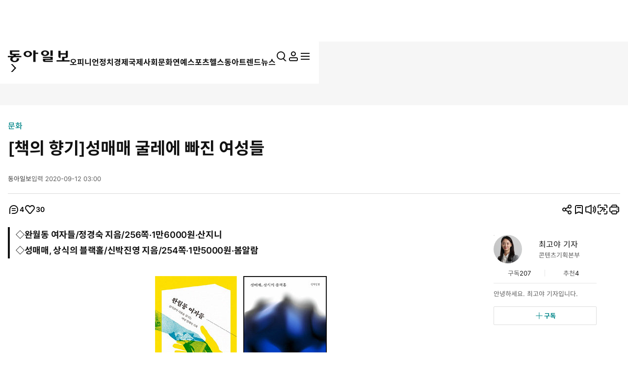

--- FILE ---
content_type: text/html; charset=UTF-8
request_url: https://spintop.donga.com/comment?jsoncallback=jQuery37004467433427741505_1768673388221&m=pickbest&l=10&p=1&p3=news.donga.com&p4=102898907&p6=https%3A%2F%2Fwww.donga.com%2Fnews%2FCulture%2Farticle%2Fall%2F20200911%2F102898907%2F1&p7=%5B%EC%B1%85%EC%9D%98%20%ED%96%A5%EA%B8%B0%5D%EC%84%B1%EB%A7%A4%EB%A7%A4%20%EA%B5%B4%EB%A0%88%EC%97%90%20%EB%B9%A0%EC%A7%84%20%EC%97%AC%EC%84%B1%EB%93%A4&p8=https%3A%2F%2Fdimg.donga.com%2Fwps%2FNEWS%2FIMAGE%2F2020%2F09%2F12%2F102899728.1.jpg&s=pick&_=1768673388222
body_size: 1711
content:
jQuery37004467433427741505_1768673388221( '<div class=\'best_comment_wrap\'><h3>추천 많은 댓글</h3><ul><li><article class=\'comment_item\'><header class=\'comment_head\'><button class=\'name\' data-user onclick=\"javascript: userReplyPopup(\'facebook.com\', \'752831461545348\', \'한크라테스\', \'\');\" ><strong>한크라테스</strong></button><p>2020-09-12 07:46:46</p></header><div class=\'comment_body\'><p>원초적으로 성매매가 왜 나쁜것인가?  어디에 근거를 둔것인가?  조선이 유교란 아집으로 망한 나라임. 합리적사고가 아닌 고정관념같은 생각. 일례로 남존여비 사상. 지금은 이런거 쓰면 안되지만 성매매도 자유의사에 의한 일종의 직업임. 성을 왜 금기시 하는가? 무슨이유일까</p></div><footer class=\'comment_foot\'><button class=\'btn_recommend\' onClick=\'javascript:return _spinTopRefer(\"news.donga.com\", \"102898907\", \"4076659\", \"agree\", \"추천\", \"기사콘텐츠 댓글\", \"기사뷰\");\' ><dl><dt><i class=\'ic\'><svg><use href=\'#ic-recommend\'></use></svg></i><span class=\'is_blind\'>추천</span></dt><dd  id=\'spinTopagree4076659\' class=\'spinTopagree4076659\'>57</dd></dl></button><button class=\'btn_recommend\' onClick=\'javascript:return _spinTopRefer(\"news.donga.com\", \"102898907\", \"4076659\", \"disagree\", \"비추천\", \"기사콘텐츠 댓글\", \"기사뷰\");\' );\' ><dl><dt><i class=\'ic\'><svg><use href=\'#ic-recommend\'></use></svg></i><span class=\'is_blind\'>비추천</span></dt><dd id=\'spinTopdisagree4076659\' class=\'spinTopdisagree4076659\'>15</dd></dl></button></footer></article><div class=\'etc\' id=\'spinTopList_4076659_best\' style=\'display:none;\'></div></li><li><article class=\'comment_item\'><header class=\'comment_head\'><button class=\'name\' data-user onclick=\"javascript: userReplyPopup(\'donga.com\', \'mikeryu\', \'mikeryu\', \'\');\" ><strong>mikeryu</strong></button><p>2020-09-12 16:06:42</p></header><div class=\'comment_body\'><p>저자룰 보면서 함심한 것은 인터뷰어와 인터뷰이의 관계를 잘 아는 사람이 아닌 채로 인터뷰를 잔행했을 거란 것이다.   사람과 대면하면서 인터뷰를 해 봐라.  솔직하게 말할 것 같은가?  정말 진솔한 이야기를 듣고 싶다면 동료처럼 다가가서 같이 몸 팔면서 물어 봐야된다.</p></div><footer class=\'comment_foot\'><button class=\'btn_recommend\' onClick=\'javascript:return _spinTopRefer(\"news.donga.com\", \"102898907\", \"4077173\", \"agree\", \"추천\", \"기사콘텐츠 댓글\", \"기사뷰\");\' ><dl><dt><i class=\'ic\'><svg><use href=\'#ic-recommend\'></use></svg></i><span class=\'is_blind\'>추천</span></dt><dd  id=\'spinTopagree4077173\' class=\'spinTopagree4077173\'>19</dd></dl></button><button class=\'btn_recommend\' onClick=\'javascript:return _spinTopRefer(\"news.donga.com\", \"102898907\", \"4077173\", \"disagree\", \"비추천\", \"기사콘텐츠 댓글\", \"기사뷰\");\' );\' ><dl><dt><i class=\'ic\'><svg><use href=\'#ic-recommend\'></use></svg></i><span class=\'is_blind\'>비추천</span></dt><dd id=\'spinTopdisagree4077173\' class=\'spinTopdisagree4077173\'>2</dd></dl></button></footer></article><div class=\'etc\' id=\'spinTopList_4077173_best\' style=\'display:none;\'></div></li><li><article class=\'comment_item\'><header class=\'comment_head\'><button class=\'name\' data-user onclick=\"javascript: userReplyPopup(\'donga.com\', \'kcg9159\', \'poimster439\', \'\');\" ><strong>poimster439</strong></button><p>2020-09-12 18:53:16</p></header><div class=\'comment_body\'><p>성매매 현상의 실체와 현실을 왜 지금까지 정부와 당국자들은  지엽적으로만 접근 하려 했고 근원적으로 접근 해결 하려 하지 않았는지 묻고싶다. 성매매 사회의 본질적이 구조와 억압작인  실상을 왜 정부는 진정성을 가지고 밝히려 하지 않았는가?</p></div><footer class=\'comment_foot\'><button class=\'btn_recommend\' onClick=\'javascript:return _spinTopRefer(\"news.donga.com\", \"102898907\", \"4077313\", \"agree\", \"추천\", \"기사콘텐츠 댓글\", \"기사뷰\");\' ><dl><dt><i class=\'ic\'><svg><use href=\'#ic-recommend\'></use></svg></i><span class=\'is_blind\'>추천</span></dt><dd  id=\'spinTopagree4077313\' class=\'spinTopagree4077313\'>12</dd></dl></button><button class=\'btn_recommend\' onClick=\'javascript:return _spinTopRefer(\"news.donga.com\", \"102898907\", \"4077313\", \"disagree\", \"비추천\", \"기사콘텐츠 댓글\", \"기사뷰\");\' );\' ><dl><dt><i class=\'ic\'><svg><use href=\'#ic-recommend\'></use></svg></i><span class=\'is_blind\'>비추천</span></dt><dd id=\'spinTopdisagree4077313\' class=\'spinTopdisagree4077313\'>0</dd></dl></button></footer></article><div class=\'etc\' id=\'spinTopList_4077313_best\' style=\'display:none;\'></div></li></ul><button class=\'btn btn_l w_full type_line primary\' data-target=\'modalComment\' data-event_name=\"click_content_event\" data-ep_button_name=\"전체 댓글보기\" data-ep_button_area=\"기사콘텐츠 댓글\" data-ep_button_category=\"기사뷰\">전체 댓글 보기 <span class=\'replyCnt\'></span></button></div>' ); 

--- FILE ---
content_type: text/html; charset=UTF-8
request_url: https://spintop.donga.com/comment?jsoncallback=jQuery37004467433427741505_1768673388223&m=count&p3=news.donga.com&p4=102898907&_=1768673388224
body_size: 223
content:
jQuery37004467433427741505_1768673388223( '4' ); 

--- FILE ---
content_type: text/html; charset=UTF-8
request_url: https://spintop.donga.com/comment?jsoncallback=jQuery37004467433427741505_1768673388225&m=newsinfo&p3=news.donga.com&p4=102898907&_=1768673388226
body_size: 509
content:
jQuery37004467433427741505_1768673388225( '{\"HEAD\":{\"STATUS\":\"ok\",\"SITE\":\"news.donga.com\",\"NEWSID\":\"102898907\"},\"DATA\":{\"site\":\"news.donga.com\",\"newsid\":\"102898907\",\"title\":\"[\\ucc45\\uc758 \\ud5a5\\uae30]\\uc131\\ub9e4\\ub9e4 \\uad74\\ub808\\uc5d0 \\ube60\\uc9c4 \\uc5ec\\uc131\\ub4e4\",\"url\":\"https:\\/\\/www.donga.com\\/news\\/Culture\\/article\\/all\\/20200911\\/102898907\\/1?ref=main\",\"image\":\"https:\\/\\/dimg.donga.com\\/wps\\/NEWS\\/IMAGE\\/2020\\/09\\/12\\/102899728.1.jpg\",\"ref0\":30,\"ref1\":0,\"ref2\":0,\"ref3\":5,\"ref4\":0,\"ref5\":0,\"ref6\":0,\"ref7\":0}}' ); 

--- FILE ---
content_type: text/html; charset=UTF-8
request_url: https://spintop.donga.com/comment?jsoncallback=jQuery37004467433427741505_1768673388227&m=formpicklist&l=10&p=1&p3=news.donga.com&p4=102898907&p6=https%3A%2F%2Fwww.donga.com%2Fnews%2FCulture%2Farticle%2Fall%2F20200911%2F102898907%2F1&p7=%5B%EC%B1%85%EC%9D%98%20%ED%96%A5%EA%B8%B0%5D%EC%84%B1%EB%A7%A4%EB%A7%A4%20%EA%B5%B4%EB%A0%88%EC%97%90%20%EB%B9%A0%EC%A7%84%20%EC%97%AC%EC%84%B1%EB%93%A4&p8=https%3A%2F%2Fdimg.donga.com%2Fwps%2FNEWS%2FIMAGE%2F2020%2F09%2F12%2F102899728.1.jpg&s=date&_=1768673388228
body_size: 3247
content:
jQuery37004467433427741505_1768673388227( '<form method=\'post\' id=\'spinTopLayerWriteForm\' action=\'https://spintop.donga.com/comment\'  onSubmit=\'return _spinTopSubmit();\'><input type=\'hidden\' id=\'spinTopM\' name=\'m\' value=\'insert\'><input type=\'hidden\' name=\'p3\' id=\'spinTopP3\' value=\'news.donga.com\'><input type=\'hidden\' name=\'p4\' id=\'spinTopP4\' value=\'102898907\'><input type=\'hidden\' name=\'p6\' id=\'spinTopP6\' value=\'https://www.donga.com/news/Culture/article/all/20200911/102898907/1\'><input type=\'hidden\' name=\'p7\' id=\'spinTopP7\' value=\'[책의 향기]성매매 굴레에 빠진 여성들\'><input type=\'hidden\' name=\'p8\' id=\'spinTopP8\' value=\'https://dimg.donga.com/wps/NEWS/IMAGE/2020/09/12/102899728.1.jpg\'><div id=\'comment_input\' class=\'box input_box\'><textarea name=\'p9\' id=\'spinTopP9\' onClick=\'javascript:_spinTopP9Focus();\' placeholder=\'댓글은 300자까지 입력하실 수 있으며&#10연속 등록은 2회까지 가능합니다.\'></textarea><p class=\'input_count contextsize\'><span id=\'contextsize\'>0</span>/300</p><button class=\'btn btn_s type_basic\' data-event_name=\"click_content_event\" data-ep_button_name=\"댓글 등록\" data-ep_button_area=\"댓글리스트\" data-ep_button_category=\"기사뷰\">등록</button></div><div class=\'modal_msg_box\'><p class=\'txt\'>내 맘에 쏙 드는 공감 댓글을 쓴 회원이 있다면? <br>닉네임 클릭하고 \'회원 추천’으로 응원해 주세요.</p></div>  <div id=\'modal_notice_pop\'><div class=\'pop_wrap\'><p class=\'tit\'>스팸성 댓글 게시 방지<p><p class=\'desc\'>텍스트 붙여넣기 기능은 사용하실 수 없습니다.</p><div class=\'btn_area\'><button class=\'confirm_btn btn_l btn type_basic\' type=\'button\'>확인</button></div><button class=\'close_btn\' type=\'button\'><span class=\'is_blind\'>닫기</span><i class=\'ic\'><svg><use href=\'#ic-close\'></use></svg></i></button></div></div><input type=\'hidden\' name=\'sigCurrent\' id=\'sigCurrent\' value=\'20260118030955\'><input type=\'hidden\' name=\'sigPos\' id=\'sigPos\' value=\'23\'><input type=\'hidden\' name=\'sigSize\' id=\'sigSize\' value=\'30\'><input type=\'hidden\' name=\'sigToken\' id=\'sigToken\' value=\'c3f13c4c9f4bcda5ccc8b24f8e0495\'></form><script>$(\'#spinTopP9\').on(\'paste\', function() { $(\'#modal_notice_pop\').addClass(\'active\'); return false; });  $(\'#modal_notice_pop .close_btn\').on(\'click\', function () { $(\'#modal_notice_pop\').removeClass(\'active\');return false; }); $(\'#modal_notice_pop .confirm_btn\').on(\'click\', function () { $(\'#modal_notice_pop\').removeClass(\'active\');return false; });</script><nav class=\'list_order_tab\'><ul class=\'tab_list_wrap\' role=\'tablist\'><li class=\'tab_list_node is_active\' role=\'presentation\' data-sort=\'date\'><button role=\'tab\' aria-selected=\'true\' onClick=\'javascript:return _spinTopSetListSort(0);\' data-event_name=\"click_content_event\" data-ep_button_name=\"최신순\" data-ep_button_area=\"댓글리스트\" data-ep_button_category=\"기사뷰\">최신순</button></li><li class=\'tab_list_node\' role=\'presentation\' data-sort=\'agree\'><button role=\'tab\' onClick=\'javascript:return _spinTopSetListSort(1);\' data-event_name=\"click_content_event\" data-ep_button_name=\"추천순\" data-ep_button_area=\"댓글리스트\" data-ep_button_category=\"기사뷰\">추천순</button></li><li class=\'tab_list_node\' role=\'presentation\' data-sort=\'disagree\'><button role=\'tab\' onClick=\'javascript:return _spinTopSetListSort(2);\' data-event_name=\"click_content_event\" data-ep_button_name=\"비추천순\" data-ep_button_area=\"댓글리스트\" data-ep_button_category=\"기사뷰\">비추천순</button></li></ul></nav><ul class=\'comment_list\' id=\'spinTopLayerCommentList\'    data-total=\'4\'    data-p=\'1\'    data-l=\'10 \'   data-sort=\'date\' ><li><article class=\'comment_item\' data-seq=\'1\' id=\'comment_4077411\'><header class=\'comment_head\'><button class=\'name\' data-user onclick=\"javascript: userReplyPopup(\'naver.com\', \'15906039\', \'레드헌터\', \'\');\" data-event_name=\"click_content_event\" data-ep_button_name=\"댓글작성자\" data-ep_button_area=\"댓글리스트\" data-ep_button_category=\"기사뷰\"><strong class=\'nicknameArea\'>레드헌터</strong></button><p class=\'createdate\'>2020-09-12 20:47:41</p></header><div class=\'comment_body\'><p class=\'comment\'>한국은 OECD 국가 오프라인 성매매국가로 손가락안에 드는 나라이다..과거 역전 집창촌 퇴폐 마사지안마가 오피스텔과 일본해외원정 3만명 성매매종사자 남자는 필리핀 코피노 2만명 베트남참전 따이한 5천명등한국은 깨끗하고 청렴하고 피해 안주는나라로 착각하고 있음.</p></div><footer class=\'comment_foot\'><button class=\'btn_comment\' data-target=\'modalComment\' onClick=\'javascript:return _spinTopWriteReplyOn(\"news.donga.com\", \"102898907\", \"4077411\", 0);\'><dl><dt>답글</dt><dd id=\'spinTopReplyCnt_4077411\' class=\'spinTopReplyCnt_4077411\'>0<span class=\'is_blind\'>개</span></dd></dl></button><button class=\'btn_recommend\' onClick=\'javascript:return _spinTopRefer(\"news.donga.com\", \"102898907\", \"4077411\", \"agree\", \"추천\", \"댓글리스트\", \"기사뷰\");\' ><dl><dt><i class=\'ic\'><svg><use href=\'#ic-recommend\'></use></svg></i><span class=\'is_blind\'>추천</span></dt><dd  id=\'spinTopagree4077411\' class=\'spinTopagree4077411\'>11</dd></dl></button><button class=\'btn_recommend\' onClick=\'javascript:return _spinTopRefer(\"news.donga.com\", \"102898907\", \"4077411\", \"disagree\", \"비추천\", \"댓글리스트\", \"기사뷰\");\' );\' ><dl><dt><i class=\'ic\'><svg><use href=\'#ic-recommend\'></use></svg></i><span class=\'is_blind\'>비추천</span></dt><dd id=\'spinTopdisagree4077411\' class=\'spinTopdisagree4077411\'>1</dd></dl></button></footer></article><div class=\'etc\' id=\'spinTopList_4077411\' style=\'display:none;\'></li></div></div><li><article class=\'comment_item\' data-seq=\'2\' id=\'comment_4077313\'><header class=\'comment_head\'><button class=\'name\' data-user onclick=\"javascript: userReplyPopup(\'donga.com\', \'kcg9159\', \'poimster439\', \'\');\" data-event_name=\"click_content_event\" data-ep_button_name=\"댓글작성자\" data-ep_button_area=\"댓글리스트\" data-ep_button_category=\"기사뷰\"><strong class=\'nicknameArea\'>poimster439</strong></button><p class=\'createdate\'>2020-09-12 18:53:16</p></header><div class=\'comment_body\'><p class=\'comment\'>성매매 현상의 실체와 현실을 왜 지금까지 정부와 당국자들은 <br>지엽적으로만 접근 하려 했고 근원적으로 접근 해결 하려 하지<br>않았는지 묻고싶다. 성매매 사회의 본질적이 구조와 억압작인 <br>실상을 왜 정부는 진정성을 가지고 밝히려 하지 않았는가?</p></div><footer class=\'comment_foot\'><button class=\'btn_comment\' data-target=\'modalComment\' onClick=\'javascript:return _spinTopWriteReplyOn(\"news.donga.com\", \"102898907\", \"4077313\", 0);\'><dl><dt>답글</dt><dd id=\'spinTopReplyCnt_4077313\' class=\'spinTopReplyCnt_4077313\'>0<span class=\'is_blind\'>개</span></dd></dl></button><button class=\'btn_recommend\' onClick=\'javascript:return _spinTopRefer(\"news.donga.com\", \"102898907\", \"4077313\", \"agree\", \"추천\", \"댓글리스트\", \"기사뷰\");\' ><dl><dt><i class=\'ic\'><svg><use href=\'#ic-recommend\'></use></svg></i><span class=\'is_blind\'>추천</span></dt><dd  id=\'spinTopagree4077313\' class=\'spinTopagree4077313\'>12</dd></dl></button><button class=\'btn_recommend\' onClick=\'javascript:return _spinTopRefer(\"news.donga.com\", \"102898907\", \"4077313\", \"disagree\", \"비추천\", \"댓글리스트\", \"기사뷰\");\' );\' ><dl><dt><i class=\'ic\'><svg><use href=\'#ic-recommend\'></use></svg></i><span class=\'is_blind\'>비추천</span></dt><dd id=\'spinTopdisagree4077313\' class=\'spinTopdisagree4077313\'>0</dd></dl></button></footer></article><div class=\'etc\' id=\'spinTopList_4077313\' style=\'display:none;\'></li></div></div><li><article class=\'comment_item\' data-seq=\'3\' id=\'comment_4077173\'><header class=\'comment_head\'><button class=\'name\' data-user onclick=\"javascript: userReplyPopup(\'donga.com\', \'mikeryu\', \'mikeryu\', \'\');\" data-event_name=\"click_content_event\" data-ep_button_name=\"댓글작성자\" data-ep_button_area=\"댓글리스트\" data-ep_button_category=\"기사뷰\"><strong class=\'nicknameArea\'>mikeryu</strong></button><p class=\'createdate\'>2020-09-12 16:06:42</p></header><div class=\'comment_body\'><p class=\'comment\'>저자룰 보면서 함심한 것은 인터뷰어와 인터뷰이의 관계를 잘 아는 사람이 아닌 채로 인터뷰를 잔행했을 거란 것이다.   사람과 대면하면서 인터뷰를 해 봐라.  솔직하게 말할 것 같은가?  정말 진솔한 이야기를 듣고 싶다면 동료처럼 다가가서 같이 몸 팔면서 물어 봐야된다.</p></div><footer class=\'comment_foot\'><button class=\'btn_comment\' data-target=\'modalComment\' onClick=\'javascript:return _spinTopWriteReplyOn(\"news.donga.com\", \"102898907\", \"4077173\", 0);\'><dl><dt>답글</dt><dd id=\'spinTopReplyCnt_4077173\' class=\'spinTopReplyCnt_4077173\'>0<span class=\'is_blind\'>개</span></dd></dl></button><button class=\'btn_recommend\' onClick=\'javascript:return _spinTopRefer(\"news.donga.com\", \"102898907\", \"4077173\", \"agree\", \"추천\", \"댓글리스트\", \"기사뷰\");\' ><dl><dt><i class=\'ic\'><svg><use href=\'#ic-recommend\'></use></svg></i><span class=\'is_blind\'>추천</span></dt><dd  id=\'spinTopagree4077173\' class=\'spinTopagree4077173\'>19</dd></dl></button><button class=\'btn_recommend\' onClick=\'javascript:return _spinTopRefer(\"news.donga.com\", \"102898907\", \"4077173\", \"disagree\", \"비추천\", \"댓글리스트\", \"기사뷰\");\' );\' ><dl><dt><i class=\'ic\'><svg><use href=\'#ic-recommend\'></use></svg></i><span class=\'is_blind\'>비추천</span></dt><dd id=\'spinTopdisagree4077173\' class=\'spinTopdisagree4077173\'>2</dd></dl></button></footer></article><div class=\'etc\' id=\'spinTopList_4077173\' style=\'display:none;\'></li></div></div><li><article class=\'comment_item\' data-seq=\'4\' id=\'comment_4076659\'><header class=\'comment_head\'><button class=\'name\' data-user onclick=\"javascript: userReplyPopup(\'facebook.com\', \'752831461545348\', \'한크라테스\', \'\');\" data-event_name=\"click_content_event\" data-ep_button_name=\"댓글작성자\" data-ep_button_area=\"댓글리스트\" data-ep_button_category=\"기사뷰\"><strong class=\'nicknameArea\'>한크라테스</strong></button><p class=\'createdate\'>2020-09-12 07:46:46</p></header><div class=\'comment_body\'><p class=\'comment\'>원초적으로 성매매가 왜 나쁜것인가?  어디에 근거를 둔것인가?  조선이 유교란 아집으로 망한 나라임. 합리적사고가 아닌 고정관념같은 생각. 일례로 남존여비 사상. 지금은 이런거 쓰면 안되지만 성매매도 자유의사에 의한 일종의 직업임. 성을 왜 금기시 하는가? 무슨이유일까</p></div><footer class=\'comment_foot\'><button class=\'btn_comment\' data-target=\'modalComment\' onClick=\'javascript:return _spinTopWriteReplyOn(\"news.donga.com\", \"102898907\", \"4076659\", 0);\'><dl><dt>답글</dt><dd id=\'spinTopReplyCnt_4076659\' class=\'spinTopReplyCnt_4076659\'>2<span class=\'is_blind\'>개</span></dd></dl></button><button class=\'btn_recommend\' onClick=\'javascript:return _spinTopRefer(\"news.donga.com\", \"102898907\", \"4076659\", \"agree\", \"추천\", \"댓글리스트\", \"기사뷰\");\' ><dl><dt><i class=\'ic\'><svg><use href=\'#ic-recommend\'></use></svg></i><span class=\'is_blind\'>추천</span></dt><dd  id=\'spinTopagree4076659\' class=\'spinTopagree4076659\'>57</dd></dl></button><button class=\'btn_recommend\' onClick=\'javascript:return _spinTopRefer(\"news.donga.com\", \"102898907\", \"4076659\", \"disagree\", \"비추천\", \"댓글리스트\", \"기사뷰\");\' );\' ><dl><dt><i class=\'ic\'><svg><use href=\'#ic-recommend\'></use></svg></i><span class=\'is_blind\'>비추천</span></dt><dd id=\'spinTopdisagree4076659\' class=\'spinTopdisagree4076659\'>15</dd></dl></button></footer></article><div class=\'etc\' id=\'spinTopList_4076659\' style=\'display:none;\'></li></div></div></ul>' ); 

--- FILE ---
content_type: text/html; charset=UTF-8
request_url: https://www.donga.com/news/getActionInfo
body_size: 81
content:
{"emotion":{"20200911\/102898907":"30"}}

--- FILE ---
content_type: text/html; charset=UTF-8
request_url: https://www.donga.com/news/getFavoriteInfo
body_size: 189
content:
{"HEAD":{"STATUS":"ok"},"DATA":{"gudok":{"best@donga.com":"207","70040100000001":"1,001","70030000000935":"777","70010000001020":"686","70020000000285":"507","70000000000606":"133","70080000000379":"419","70010000001072":"30","70020000000290":"58","70070000000125":0}}}

--- FILE ---
content_type: text/html; charset=UTF-8
request_url: https://www.donga.com/news/getFavoriteInfo
body_size: 102
content:
{"HEAD":{"STATUS":"ok"},"DATA":{"reporter":{"best@donga.com":"4"}}}

--- FILE ---
content_type: text/html; charset=utf-8
request_url: https://www.google.com/recaptcha/api2/aframe
body_size: 268
content:
<!DOCTYPE HTML><html><head><meta http-equiv="content-type" content="text/html; charset=UTF-8"></head><body><script nonce="9sa8Pp_VWDGC74kT1Tz4nw">/** Anti-fraud and anti-abuse applications only. See google.com/recaptcha */ try{var clients={'sodar':'https://pagead2.googlesyndication.com/pagead/sodar?'};window.addEventListener("message",function(a){try{if(a.source===window.parent){var b=JSON.parse(a.data);var c=clients[b['id']];if(c){var d=document.createElement('img');d.src=c+b['params']+'&rc='+(localStorage.getItem("rc::a")?sessionStorage.getItem("rc::b"):"");window.document.body.appendChild(d);sessionStorage.setItem("rc::e",parseInt(sessionStorage.getItem("rc::e")||0)+1);localStorage.setItem("rc::h",'1768673396464');}}}catch(b){}});window.parent.postMessage("_grecaptcha_ready", "*");}catch(b){}</script></body></html>

--- FILE ---
content_type: application/javascript
request_url: https://image.donga.com/donga/js.v.5.0/spintop-comment.js?t=20250221
body_size: 11766
content:
var spinTopUrl = "https://spintop.donga.com/comment?jsoncallback=?" ;
var spinTopMyUrl = "https://spintop.donga.com/comment/my?jsoncallback=?" ;
var spinTopFavoriteUrl = "https://spintop.donga.com/favorite?jsoncallback=?" ;
var spinTopSnsConnectUrl = "https://secure.donga.com/membership/join_sns.php" ;
var spinTopMode = "formpicklist" ;
var spinTopListSort = "date" ;
var spinTopUserListSort = "date" ;
var spinTopFirstFocus = false ;
var spinTopLogined = false ;
var spinTopLoginSite = -1 ;

var spinTopMaxLength = 300;

if( !$( "head meta[name='referrer']" ).length )
{
    $("head").append("<meta name='referrer' content='no-referrer-when-downgrade'>");
}


function _jsPageLinkAct ( page, etc )
{
    _spinTop (spinTopParams, page, 1 ) ;
    return false ;
}
function _spinTopError ( msg )
{
    if ( msg == "Blockedstate" )
    {
        alert ( '실명인증 후 댓글을 작성하실 수 있습니다.') ;
        location.href = spinTopSnsConnectUrl + "?mode=join_sns_auth" ;
    }
    if ( msg == "NeedLogin" )
    {
        alert ( '로그인이 필요합니다.') ;
    }
    if ( msg == "Participated" )
    {
        alert ( '이미 참여 하셨습니다.') ;
    }
    if ( msg == "Blockedcontent" )
    {
        alert ( '비속어나 금지어가 사용되었습니다. ') ;
    }
    if ( msg == "Successiveerror" )
    {
        alert ( '연속해서 2회까지만 댓글 작성이 가능합니다.') ;
    }
    if ( msg == "NeedComment" )
    {
        alert ( '댓글을 입력해 주세요.') ;
    }
    else
    {
        console.log (msg) ;
    }

}

function _spinTopWriteReplyClose( cidx )
{
    $('#spinTopList_'+ cidx+'_user').css('display','none') ;
    $('#spinTopList_'+ cidx).css('display','none') ;
}

function _spinTopWriteReplyOn(site, newsid, cidx, refresh )
{
    var res = cidx.split("_");
    var cid = res[0] ;

    if ( refresh == 0 )
    {
         if ( $('#spinTopList_'+ cid + '_best').css('display') == 'block' )
         {
             $('#spinTopList_'+ cid +'_best').toggle() ;
             $('#spinTopList_'+ cid).css('display','none') ;
         }
         else
         {
             $('#spinTopList_'+ cidx).toggle() ;
         }
    }

        $.getJSON( spinTopUrl, {
            m: "replylist" ,
            p3: site ,
            p4: newsid ,
            p6: spinTopParams['newsurl'] ,
            p7: spinTopParams['newstitle'] ,
            p8: spinTopParams['newsimage'] ,
            cid: cid
        })
        .done ( function( result ) {

             //commentLayer
            if ( $('#modalComment').hasClass ( 'is_active' ) )
            {
$('#spinTopList_'+ cidx+ '_user').empty() ;
                $('#spinTopList_'+ cidx).html( result ) ;
            }

             //if( $('#modalComment').hasClass('is_active') == true ) $('#spinTopList_'+ cidx).html( result ) ;

             //userLayer
             if( $('#modalUserInfo').hasClass('is_active') )  
             {
$('#spinTopList_'+ cidx).empty() ;
                     $('#spinTopList_'+ cidx+ '_user').html( result ) ;
                     if ( $('#spinTopList_'+ cidx+ '_user').css('display') == 'none' )
                     {
                         $('#spinTopList_'+ cidx+'_user').toggle() ;
                     }
              } 

            _spinTopReferOn(spinTopParams) ;
        })
        .fail ( function( result ) {
            _spinTopError ( result ) ;
        });
    

    return false;
}

function _spinTopRefer(site, newsid, cid, refer, button_name='', button_area='', button_category='')
{
    $.getJSON( spinTopUrl, {
        m: "incr" ,
        p3: site ,
        p4: newsid ,
        cid: cid ,
        pid: refer,
        sigCurrent: $('#sigCurrent').val() ,
        sigPos: $('#sigPos').val() ,
        sigSize: $('#sigSize').val() ,
        sigToken: $('#sigToken').val()
    })
    .done ( function( result ) {
        var data = $.parseJSON(result);
        if (data.DATA)
        {
            $('.spinTopagree'+cid).html( data.DATA.AGREE ) ;
            $('.spinTopdisagree'+cid).html( data.DATA.DISAGREE ) ;
            
            if( data.DATA.ACTION != 'cancel' && button_name!= '' ) 
            {
                let eventObj = {};
                eventObj = {
                    event_name : 'click_content_event',
                    ep_button_name : button_name ,
                    ep_button_area : button_area,
                    ep_button_category : button_category
                }
                gabuilder.GAEventOBJ(eventObj) ;
             }

            _spinTopReferOn(spinTopParams) ;
        }
        else {  _spinTopError(result) ; }
    })
    .fail ( function( result ) {
        _spinTopError ( result ) ;
    });

    return false;
}

function _spinTopDelete(site, newsid, cid, pnewsid, pcid)
{
    var con_res = confirm('삭제하시겠습니까?');
    if ( con_res )
    {
        $.getJSON( spinTopUrl, {
            m: "delete" ,
            p3: site ,
            p4: newsid ,
            cid: cid,
            pcid: pcid,
            pnewsid: pnewsid,
            sigCurrent: $('#sigCurrent').val() ,
            sigPos: $('#sigPos').val() ,
            sigSize: $('#sigSize').val() ,
            sigToken: $('#sigToken').val()
        })
        .done ( function( result ) {
            if ( result == 'ok' )
            {
                if ( cid == pcid )
                {
                    _spinTop (spinTopParams) ;
                    _spinTopCount(spinTopParams);
                    if( newsid.substr(0, 12) == 'LOUNGE-ISSUE' ) _spinTopLounge(spinTopParams, 1, 'delete' );
                    else if( $("#spinTopBestLayer>div>ul>li").length <= 3 ) { _spinTopPickBest(spinTopParams, 1) ; }
                }
                else
                {
                    _spinTopWriteReplyOn( site, pnewsid, pcid, 1 ) ;
                    $('.spinTopReplyCnt_' + pcid).html( parseInt ( $('.spinTopReplyCnt_' + pcid).html() ) - 1) ;

                    if (  $('.spinTopList_'+ pcid + '_best').length > 0 )
                    {
                        _spinTopWriteReplyOn( site, pnewsid, pcid + '_best', 1 ) ;
                        $('.spinTopReplyCnt_' + pcid + '_best').html( parseInt ( $('.spinTopReplyCnt_' + pcid + '_best').html() ) - 1) ;
                    }
                }
            }
            else _spinTopError(result) ;
        })
        .fail ( function( result ) {
            _spinTopError ( result ) ;
        });
    }

    return false;
}

function _spinTopMyDelete(sns, userid, site, newsid, cid, pnewsid, pcid)
{
    $.getJSON( spinTopMyUrl, {
        m: "delete" ,
        p0: sns,
        p1: userid,
        p3: site ,
        p4: newsid ,
        cid: cid,
        pcid: pcid,
        pnewsid: pnewsid,
        sigCurrent: $('#sigCurrent').val() ,
        sigPos: $('#sigPos').val() ,
        sigSize: $('#sigSize').val() ,
        sigToken: $('#sigToken').val()
    })
    .done ( function( result ) {
        if ( result == 'ok' )
        {
            alert('삭제하시겠습니까?');
            location.reload();
        }
        else _spinTopError(result) ;
    })
    .fail ( function( result ) {
        _spinTopError ( result ) ;
    });

    return false;
}

function _spinTopMyDelete_toast(sns, userid, site, newsid, cid, pnewsid, pcid)
{
    $.getJSON( spinTopMyUrl, {
        m: "delete" ,
        p0: sns,
        p1: userid,
        p3: site ,
        p4: newsid ,
        cid: cid,
        pcid: pcid,
        pnewsid: pnewsid,
        sigCurrent: $('#sigCurrent').val() ,
        sigPos: $('#sigPos').val() ,
        sigSize: $('#sigSize').val() ,
        sigToken: $('#sigToken').val()
    })
    .done ( function( result ) {
        if ( result == 'ok' )
        {
            var popup_yn= $("#popup_type03").length ? true : false;
            if(popup_yn== true)
            {
                $('#subscribe_toast .txt').html("<span class='tit'>댓글이 삭제 되었습니다.</span>");
            }
            else
            {
                alert('삭제하시겠습니까?');
            }
            location.reload();
        }
        else _spinTopError(result) ;
    })
    .fail ( function( result ) {
        _spinTopError ( result ) ;
    });

    return false;
}

function _spinTopSubmit()
{
    $(".spinTopLayerWriteButton").hide();

    var fc = '' ;
    var tc = '' ;
    var mc = '' ;
    if ( $('#spinTop_sns_check_twitter').prop("checked") == true ) tc = 'checked' ;
    if ( $('#spinTop_sns_check_kakao').prop("checked") == true ) mc = 'checked' ;

    $.getJSON( spinTopUrl, {
        m: "publish" ,
        p3: $('#spinTopP3').val() ,
        p4: $('#spinTopP4').val() ,
        p6: $('#spinTopP6').val() ,
        p7: $('#spinTopP7').val() ,
        p8: $('#spinTopP8').val() ,
        p9: $('#spinTopP9').val() ,
        fc: fc ,
        tc: tc ,
        mc: mc ,
        sigCurrent: $('#sigCurrent').val() ,
        sigPos: $('#sigPos').val() ,
        sigSize: $('#sigSize').val() ,
        sigToken: $('#sigToken').val()
    })
    .done ( function( result ) {

    })
    .fail ( function( result ) {
        _spinTopError ( result ) ;
    });

    $.getJSON( spinTopUrl, {
        m: "insert" ,
        p3: $('#spinTopP3').val() ,
        p4: $('#spinTopP4').val() ,
        p6: $('#spinTopP6').val() ,
        p7: $('#spinTopP7').val() ,
        p8: $('#spinTopP8').val() ,
        p9: $('#spinTopP9').val() ,
        sigCurrent: $('#sigCurrent').val() ,
        sigPos: $('#sigPos').val() ,
        sigSize: $('#sigSize').val() ,
        sigToken: $('#sigToken').val()
    })
    .done ( function( result ) {
        if ( result == 'ok' )
        {
            var slide = 1;
            if (typeof(spinTopParams['anchor']) != 'undefined')
            {
                slide = spinTopParams['anchor'];
            }

            _spinTop (spinTopParams, 1, slide) ;

            _spinTopCount(spinTopParams);
            _spinTopLounge(spinTopParams, 1, 'submit' );

            if( $("#spinTopBestLayer>div>ul>li").length <= 2 ) { _spinTopPickBest(spinTopParams, 1) ;  }
        }
        else if ( result == 'eventok' )
        {
            _spinTop (spinTopParams,1,1) ;

        }
        else
        {
            _spinTopError(result) ;
        }

        $(".spinTopLayerWriteButton").show();
    })
    .fail ( function( result ) {
        _spinTopError ( result ) ;

        $(".spinTopLayerWriteButton").show();
    });

    return false;
}


function _spinTopReplySubmit(cid)
{
    $(".spinTopLayerReplyButton").hide();

    var fc = '' ;
    var tc = '' ;
    var mc = '' ;
    if ( $('#spinTop_sns_check_twitter').prop("checked") == true ) tc = 'checked' ;
    if ( $('#spinTop_sns_check_kakao').prop("checked") == true ) mc = 'checked' ;

    $.getJSON( spinTopUrl, {
        m: "publish" ,
        p3: $('#'+cid+'_spinTopP3').val() ,
        p4: $('#'+cid+'_spinTopP4').val() ,
        p6: $('#'+cid+'_spinTopP6').val() ,
        p7: $('#'+cid+'_spinTopP7').val() ,
        p8: $('#'+cid+'_spinTopP8').val() ,
        p9: $('#'+cid+'_spinTopP9').val() ,
        fc: fc ,
        tc: tc ,
        mc: mc ,
        sigCurrent: $('#sigCurrent').val() ,
        sigPos: $('#sigPos').val() ,
        sigSize: $('#sigSize').val() ,
        sigToken: $('#sigToken').val()
    })
    .done ( function( result ) {
    })
    .fail ( function( result ) {
        _spinTopError ( result ) ;
    });

    $.getJSON( spinTopUrl, {
        m: "replyinsert" ,
        p3: $('#'+cid+'_spinTopP3').val() ,
        p4: $('#'+cid+'_spinTopP4').val() ,
        p6: $('#'+cid+'_spinTopP6').val() ,
        p7: $('#'+cid+'_spinTopP7').val() ,
        p8: $('#'+cid+'_spinTopP8').val() ,
        p9: $('#'+cid+'_spinTopP9').val() ,
        cid: $('#'+cid+'_spinTopCID').val() ,
        sigCurrent: $('#sigCurrent').val() ,
        sigPos: $('#sigPos').val() ,
        sigSize: $('#sigSize').val() ,
        sigToken: $('#sigToken').val()
    })
    .done ( function( result ) {
        if ( result == 'ok' )
        {
            _spinTopWriteReplyOn( $('#'+cid+'_spinTopP3').val(), $('#'+cid+'_spinTopP4').val(), cid, 1 ) ;
            $('#spinTopReplyCnt_'+cid).html( parseInt( $('#spinTopReplyCnt_'+cid).html() ) + 1 ) ;
            //if (  $('#spinTopList_'+ cid + '_best').length > 0 )
            //{
            //     _spinTopWriteReplyOn( $('#'+cid+'_spinTopP3').val(), $('#'+cid+'_spinTopP4').val(), cid + '_best', 1 ) ;
            //     $('#spinTopReplyCnt_'+cid + '_best').html( parseInt( $('#spinTopReplyCnt_'+cid + '_best').html() ) + 1 ) ;
            //}
        }
        else _spinTopError(result) ;

        $(".spinTopLayerReplyButton").show();
    })
    .fail ( function( result ) {
        _spinTopError ( result ) ;

        $(".spinTopLayerReplyButton").show();
    });

    return false;
}



function _spinTop ( params, p, anchor )
{
    $.getJSON( spinTopUrl, {
        m: spinTopMode ,
        l: params['length'] ,
        p: p ,
        p3: params['site']  ,
        p4: params['newsid'] ,
        p6: params['newsurl'] ,
        p7: params['newstitle']  ,
        p8: params['newsimage'] ,
        s: spinTopListSort
    })
    .done ( function( result ) {

        $('#spinTopLayer').html(result) ;
        _spinTopReferOn(spinTopParams) ;

        _spinTopEvent(params, p);

        if (anchor == '1')
        {
            _spinTopanchorLink() ;
        }
    })
    .fail ( function( result ) {
        _spinTopError ( result ) ;
    });
}

function _spinTopListJson ( params, p )
{
    $.getJSON( spinTopUrl, {
        m: "listjson" ,
        l: params['length'] ,
        p: p ,
        s: params['s']  ,
        p3: params['site']  ,
        p4: params['newsid'] ,
        p6: params['newsurl'] ,
        p7: params['newstitle']  ,
        p8: params['newsimage']
    })
    .done ( function( result ) 
    {
         
        if( params['newsid'].substr(0, 12) == 'LOUNGE-ISSUE' ) $('#spinTopBestLayer').html(result) ;
        else if ( params['newsid'].substr(0, 11) == 'LOUNGE-TALK' )
        {
            if( p == 1 ) $('#spinTopListLayer').html(result) ;
            else $('#spinTopListLayer').prepend(result) ;
            $('#spinTopP9').val ('') ;
            $('#contextsize_thema').html('0') ;
            $(".membership .thema_talk .best_comment_wrap").scrollTop($(".membership .thema_talk .best_comment_wrap")[0].scrollHeight);
            _spinTopCount(params);
        }
    })
    .fail ( function( result ) {
        _spinTopError ( result ) ;
    });
}

function _spinTopLounge(params, p, step )
{
    //console.log('_spinTopLounge = ' + p + '  = ' + step );
    if( params['newsid'] == 'LOUNGE-VVIP' && step != '' )
    {
        location.reload();
    }
    if( params['newsid'].substr(0, 12) == 'LOUNGE-ISSUE' && step != ''  )
    {
        _spinTopListJson (params, p ) ;
    }
    if( params['newsid'].substr(0, 11) == 'LOUNGE-TALK' && step != '' )
    {
        
        _spinTopListJson (params, 1 ) ;
       // $(".membership .thema_talk .best_comment_wrap").scrollTop($(".membership .thema_talk .best_comment_wrap")[0].scrollHeight);
        if( step == 'submit' ) 
        {
            params['mycnt'] = params['mycnt']+1;            
    
            if( params['mycnt'] >= 3 ) { 
                $('.membership #comment_input button.btn_s.btn.type_basic').attr('disabled', true); 
                $('#spinTopP9').attr('readonly', true);
                $('#spinTopP9').attr('disabled','true'); 
            } 
        }

    }
}
function _spinTopEvent(params, p)
{
    if( params['site'] == 'news.donga.com' && typeof params['recommend']  != "undefined" )
    {
        var interval = 8;
        var totalComment = $(".comment_modal .comment_modal_head h2 span").html();

        if( totalComment > interval )
        {
            var page = Math.floor( p / params['length'] )+1;
            var cmtLength = p + params['length'];

            var expose = null;
            if( page < 5 ) expose = page - 1;
            else if( page < 9 ) expose = page;

            for( var i = p ; i < cmtLength; i++ )
            {
                if ( i % interval == 0 )
                {
                    if( typeof params['recommend'][expose] != "undefined" )
                    {
                        var boxhtml = params['recommend'][expose];

                        $(".comment_modal .comment_modal_body .comment_list li:nth-of-type("+i+")").append(boxhtml);
                        
                        expose++;
                    }
                    getActionInfo() ;
                }
            }
        }
    }
}

function _spinTopSetListSort (sort)
{
    var obj = $(".list_order_tab .tab_list_node").eq(sort) ;
    spinTopListSort = obj.attr('data-sort');
    obj.addClass("is_active") ;

    if ( typeof(spinTopListSort) == 'undefined' )
    { 
        if (sort == 1 ) spinTopListSort  = 'agree';
        else if (sort == 2 ) spinTopListSort  = 'disagree';
        else spinTopListSort  = 'date';
    }
    _spinTop ( spinTopParams, 1, 0 ) ;

    return false;
}

function _spinTopSetUserListSort (sort)
{
    var obj = $(".list_order_tab .tab_list_node").eq(sort) ;
    spinTopUserListSort = obj.attr('data-sort');
    obj.addClass("is_active") ;
    _spinTopUserReply ( spinTopParams, 1 );
    return false;
}

function _spinTopDelCookie( name )
{
    $.getJSON( spinTopSnsConnectUrl + "?jsoncallback=?", {
        e: name
    })
    .done ( function( result ) {
        $("#spinTop_" + name).removeClass("on");
        _spinTop (spinTopParams, 1, 0 ) ;
    })
    .fail ( function( result ) {
        _spinTopError ( result ) ;
    });
}

function _spinTopChkCookie(name)
{
    var cname = name + '=';
    var dc = document.cookie;
    var val = '';

    if (dc.length > 0) {
        begin = dc.indexOf(cname);
        if (begin != -1) {
            begin += cname.length;
            end = dc.indexOf(';', begin);
            if (end == -1) end = dc.length;
            val += unescape(dc.substring(begin, end));
        }
    }
    return val;
}

function _spinTopChkLogin()
{
    var snsSites = new Array(6) ;
    snsSites[1] = 'facebook' ;
    snsSites[2] = 'twitter' ;
    snsSites[3] = 'kakao' ;
    snsSites[4] = 'naver' ;
    snsSites[5] = 'google' ;
    snsSites[6] = 'apple' ;

    var thisLoginSite = -1 ;
    spinTopLogined = false;


    for ( i=1;i<=snsSites.length;i++ )
    {
        logName = "sns_" + snsSites[i] ;
        chkName = "sns_check_" + snsSites[i] ;

        if ( _spinTopChkCookie ('sns_login') ==  snsSites[i] && _spinTopChkCookie ('dongauserid') != ""  )
        {
            //spinTopFirstFocus = true;
            $('#spinTopP9').removeAttr('readonly');
            $('.spinTopLayerReplyArea').removeAttr('readonly');
            $("#spinTop_" + logName).addClass("on");
            $("#spinTop_" + chkName).parent().addClass("on");
            $('#spinTopLayerLogTxt').removeClass("on") ;
            $('#spinTopLayerLogoutBtn_'+i).attr("style", "display:block");
            spinTopLogined = true;
            thisLoginSite = i ;
        }
        else
        {
            $("#spinTop_" + logName).removeClass("on");
            $("#spinTop_" + chkName).parent().removeClass("on");
            $('#spinTopLayerLogoutBtn_'+i).attr("style", "display:none");
        }
    }

    if (  spinTopLogined == false && _spinTopChkCookie ('dongauserid') != "" )
    {
        //spinTopFirstFocus = true;
        $('#spinTopP9').removeAttr('readonly');
        $('.spinTopLayerReplyArea').removeAttr('readonly');
        $("#spinTop_sns_donga").addClass("on");
        $('#spinTopLayerLogTxt').removeClass("on") ;
        $('#spinTopLayerLogoutBtn').attr("style", "display:block");
        spinTopLogined = true;
        thisLoginSite = 0 ;
    }
    else
    {
        $("#spinTop_sns_donga").removeClass("on");
        $('#spinTopLayerLogoutBtn').attr("style", "display:none");
        $('#spinTop_sns_donga').find("a").attr("href", $('#spinTopNativeLoginUrl').html() );
    }

    if ( thisLoginSite != spinTopLoginSite && spinTopLoginSite != -1 )
    {
        _spinTop (spinTopParams, 1, 0 ) ;
        spinTopLoginSite = thisLoginSite ;
    }
    else if ( spinTopLoginSite == -1 && spinTopLogined )
    {
        try {
            _spinTop (spinTopParams, 1, 0 ) ;  
            spinTopLoginSite = thisLoginSite ;
        }  catch(e) {}
    }
    else if ( spinTopLogined )
    {
        spinTopLoginSite = thisLoginSite ;
    }

}

function _spinTopWinOpen (idx, logout)
{
    var gourl = encodeURIComponent(location.href) ;

    if ( idx == 1 ) // facebook
    {
        if ( _spinTopChkCookie ( 'sns_login') == "facebook" && _spinTopChkCookie ( 'dongauserid') != "" )
        {
             _spinTopDelCookie( 'sns_facebook' )  ;
             _spinTopDelCookie( 'sns_login' )  ;
        }
        else
        {
            if ( logout == 0 )
            {
                _spinTopDelCookie( 'sns_facebook' )  ;
                _spinTopDelCookie( 'sns_login' )  ;
            }
            else
            {
              location.href = spinTopSnsConnectUrl + "?sid=1&gourl=" + gourl;
              //var snsWin1 = window.open( spinTopSnsConnectUrl + "?sid=1&gourl=" + gourl, "SNSConWin", "width=1000, height=700, scrollbars=yes, resizable=yes");
            }
        }
    }
    else if ( idx == 2 ) // twitter
    {
        if ( _spinTopChkCookie ( 'sns_login') == "twitter" && _spinTopChkCookie ( 'dongauserid') != "" )
        {
             _spinTopDelCookie( 'sns_twitter' )  ;
             _spinTopDelCookie( 'sns_login' )  ;
        }
        else
        {
            if ( logout == 0 )
            {
                _spinTopDelCookie( 'sns_twitter' )  ;
                 _spinTopDelCookie( 'sns_login' )  ;
            }
            else
            {
                location.href = spinTopSnsConnectUrl + "?sid=2&gourl=" + gourl;
                //var snsWin2 = window.open( spinTopSnsConnectUrl + "?sid=2&gourl=" + gourl, "SNSConWin", "width=1000, height=700, scrollbars=yes, resizable=yes");
            }
        }
    }
    else if ( idx == 3 ) // kakao
    {
        if ( _spinTopChkCookie ( 'sns_login') == "kakao" && _spinTopChkCookie ( 'dongauserid') != "" )
        {
             _spinTopDelCookie( 'sns_kakao' )  ;
             _spinTopDelCookie( 'sns_login' )  ;
        }
        else
        {
            if ( logout == 0 )
            {
                _spinTopDelCookie( 'sns_kakao' )  ;
                 _spinTopDelCookie( 'sns_login' )  ;
            }
            else
            {
                location.href = spinTopSnsConnectUrl + "?sid=3&gourl=" + gourl;
                //var snsWin2 = window.open( spinTopSnsConnectUrl + "?sid=3&gourl=" + gourl, "SNSConWin", "width=1000, height=700, scrollbars=yes, resizable=yes");
            }
        }
    }
    else if ( idx == 4 ) // naver
    {
        if ( _spinTopChkCookie ( 'sns_login') == "naver" && _spinTopChkCookie ( 'dongauserid') != "" )
        {
             _spinTopDelCookie( 'sns_naver' )  ;
             _spinTopDelCookie( 'sns_login' )  ;
        }
        else
        {
            if ( logout == 0 )
            {
                _spinTopDelCookie( 'sns_naver' )  ;
                 _spinTopDelCookie( 'sns_login' )  ;
            }
            else
            {
                location.href = spinTopSnsConnectUrl + "?sid=4&gourl=" + gourl;
                //var snsWin2 = window.open( spinTopSnsConnectUrl + "?sid=4&gourl=" + gourl, "SNSConWin", "width=1000, height=700, scrollbars=yes, resizable=yes");
            }
        }
    }
    else if ( idx == 6 ) // apple
    {
        if ( _spinTopChkCookie ( 'sns_login') == "apple" && _spinTopChkCookie ( 'dongauserid') != "" )
        {
             _spinTopDelCookie( 'sns_apple' )  ;
             _spinTopDelCookie( 'sns_login' )  ;
        }
        else
        {
            if ( logout == 0 )
            {
                _spinTopDelCookie( 'sns_apple' )  ;
                 _spinTopDelCookie( 'sns_login' )  ;
            }
            else
            {
                location.href = spinTopSnsConnectUrl + "?sid=6&gourl=" + gourl;
            }
        }
    }
    return false;
}

function _spinTopChkSize()
{
    try{
        if (spinTopLogined)
        {

            var text = $('#spinTopP9').val();
            var textLength = text.length;

            if(textLength > spinTopMaxLength)
            {
                alert( spinTopMaxLength + '자가 초과되었습니다.');
                $('#spinTopP9').blur() ;
                $('#spinTopP9').val( text.substring(0,spinTopMaxLength) );
                $('#spinTopP9').focus() ;
            }
            else
            {
                textSize = textLength ;
                $('#contextsize').html(textSize) ;
            }
        }
    } catch(e) {}
}

function _spinTopReplySize(target)
{
    try{
        if (spinTopLogined)
        {
            var textlen = $('#' + target+'_spinTopP9').val();
            var replyLength = textlen.length;

            if(replyLength > spinTopMaxLength)
            {
                alert( spinTopMaxLength + '자가 초과되었습니다.');
                $('#' + target+'_spinTopP9').blur() ;
                $('#' + target+'_spinTopP9').val( textlen.substring(0,spinTopMaxLength) );
                $('#' + target+'_spinTopP9').focus() ;
            }
            else
            {

                $('#'+target+'_contextsize').html(replyLength) ;
            }
        }
    } catch(e) {}
}

function _spinTopListCount(div, site, newsid, fn)
{
    $.getJSON( spinTopUrl, {
        m: "count" ,
        p3: site  ,
        p4: newsid
    })
    .done ( function( result ) {
        $('#' + div).html(result) ;
        if ( fn ) setTimeout( fn(result), 0 )   ;
    })
    .fail ( function( result ) {
        _spinTopError ( result ) ;
    });
}

function _spinTopP9Focus()
{
    if ( !spinTopFirstFocus )
    {
        if ( !spinTopLogined )
        {
            var gourl = encodeURIComponent(location.href) ;
            var go_login = confirm('의견을 남기시려면 로그인이 필요합니다. \n로그인페이지로 이동하시겠습니까?');
            if( go_login )
            {
                if (location.href.includes("/article/")) {
                    gabuilder.setMakeCookiePV('댓글', 'ga4Articleinfo', 'donga.com', 10, 'https://secure.donga.com/membership/login.php?gourl=' + gourl);
                } else {
                    location.href = 'https://secure.donga.com/membership/login.php?gourl=' + gourl;
                }
            }

            return ;
        }
        else
        {
            $('#spinTopP9').val ('') ;
        }
        spinTopFirstFocus = true;
        $('#spinTopP9').removeAttr('readonly');

    }
}

function _spinTopReplyFocus(target)
{
    if ( !spinTopFirstFocus )
    {
        if ( !spinTopLogined )
        {
            var gourl = encodeURIComponent(location.href) ;
            var go_login = confirm('의견을 남기시려면 로그인이 필요합니다. \n로그인페이지로 이동하시겠습니까?');
            if( go_login )
            {
                 location.href = 'https://secure.donga.com/membership/login.php?gourl='+gourl;
            }
        }
    }

    setInterval ( "_spinTopReplySize("+target+")", 300 );
}

function _spinTopanchorLink()
{
    $('html,body').animate({scrollTop: $("#anchorLink").offset().top},'slow');
}

function _spinTopPopup(url, name, width, height)
{
    window.open(url, name, "width="+width+", height="+height+", scrollbars=yes, resizable=yes, location=no");
    return false;
}

function _spinTopLike ( params )
{
    if ( !spinTopLogined )
    {
        var gourl = encodeURIComponent(location.href) ;

        if (location.href.includes("/article/")) {
            gabuilder.setMakeCookiePV('기사콘텐츠 감정표현', 'ga4Articleinfo', 'donga.com', 10, 'https://secure.donga.com/membership/login.php?gourl=' + gourl);
        } else {
            location.href = 'https://secure.donga.com/membership/login.php?gourl=' + gourl;
        }
        return ;
    }
    else 
    {
        $.getJSON( spinTopUrl, {
            m: "like" ,
            p3: params['site']  ,
            p4: params['newsid'] ,
            p6: params['newsurl'] ,
            p7: params['newstitle']  ,
            p8: params['newsimage']
        })
        .done ( function( result ) {
            var thisRes = $.parseJSON(result);
            if ( thisRes['HEAD']['STATUS'] == 'ok' )
            {
                try {
                    $('#likeCnt').html(thisRes['DATA']['ref0']) ;
                    
                    if( thisRes['Log']['like'] == 1 ) $(".emotion_btn.recomm").addClass('on');
                    else $(".emotion_btn.recomm").removeClass('on');
                  
                }  catch(e) {}
    
            }
            else
            {
                alert('이미 추천하였습니다.') ;
            }
        })
        .fail ( function( result ) {
            if ( params['site'] == 'voda.donga.com' )
            {
                $(".jp-share-wrap").append("<div id='jp-recommend'><span class='txt'>이미 추천하였습니다.</span></div>");
                setTimeout(function(){ $("#jp-recommend").remove(); }, 1000);
            }
            else
            {
                alert('이미 추천하였습니다.') ;
            }
        });
    
        return false;
    }
}

function _spinTopDisLike ( params )
{
    $.getJSON( spinTopUrl, {
        m: "dislike" ,
        p3: params['site']  ,
        p4: params['newsid'] ,
        p6: params['newsurl'] ,
        p7: params['newstitle']  ,
        p8: params['newsimage']
    })
    .done ( function( result ) {
        var thisRes = $.parseJSON(result);
        if ( thisRes['HEAD']['STATUS'] == 'ok' )
        {
            try {
                var cnt = Number( $('#dislikeCnt').html() ) + 1 ;
                $('#dislikeCnt').html(cnt) ;
            }  catch(e) {}
            alert('비추천되었습니다.') ;
        }
        else alert('이미 비추천하였습니다.') ;
    })
    .fail ( function( result ) {
        alert('이미 비추천하였습니다.') ;
    });

    return false;
}

function _spinTopViewCount ( params )
{
    $.getJSON( spinTopUrl, {
        m: "viewcount" ,
        p3: params['site']  ,
        p4: params['newsid'] ,
        p6: params['newsurl'] ,
        p7: params['newstitle']  ,
        p8: params['newsimage']
    })
    .done ( function( result ) {
    })
    .fail ( function( result ) {
         alert('viewcount error') ;
    });

    return false;
}

function _spinTopSNSShare ( params )
{
    $.getJSON( spinTopUrl, {
        m: "snsshare" ,
        p3: params['site']  ,
        p4: params['newsid'] ,
        p6: params['newsurl'] ,
        p7: params['newstitle']  ,
        p8: params['newsimage']
    })
    .done ( function( result ) {
        var thisRes = $.parseJSON(result);
        if ( thisRes['HEAD']['STATUS'] == 'ok' )
        {
            try {
                var cnt = Number( $('#snsshareCnt').html() ) + 1 ;
                $('#snsshareCnt').html(cnt) ;
            }  catch(e) {}
        }
    })
    .fail ( function( result ) {
         alert('snsshare error') ;
    });

    return false;
}

function _spinTopFavorite ( params , dividx )
{
    if ( !spinTopLogined )
    {
        alert('로그인이 필요합니다.') ;
        return ;
    }
    else {
        $.getJSON( spinTopFavoriteUrl, {
            m: "insert" ,
            p2: params['program_title']  ,
            p3: params['newsurl'] ,
            p4: params['newsimage'] ,
            prod: params['prod']  ,
            sid: params['service'] ,
            idx: params['program_cid']
        })
        .done ( function( result ) {
            var thisRes = $.parseJSON(result);
            if ( thisRes['HEAD']['STATUS'] == 'ok' )
            {
                //alert('구독되었습니다.') ;
                $('#favorite'+dividx).hide();
                $('#disfavorite'+dividx).show();

                var favoriteid = thisRes['DATA']['favoriteid'] ;
                var p = thisRes['DATA']['product'] ;
                var s = thisRes['DATA']['service'] ;
                var t = thisRes['DATA']['target'] ;

                var subcookie = p+'_'+s+'_'+t;
                $.cookie(subcookie, favoriteid, { expires: 1, domain: 'donga.com' });

            }
            else if ( thisRes['HEAD']['STATUS'] == 'exist' ) {  alert('이미 구독하였습니다.') ; }
        })
        .fail ( function( result ) {
            alert('이미 구독하였습니다..') ;
        });
    }
    return false;
}

function _spinTopDisFavorite ( params, dividx )
{
    if ( !spinTopLogined )
    {
        alert('로그인이 필요합니다.') ;
        return ;
    }
    else {
        var p = params['prod'];
        var s = params['service'];
        var t = params['program_cid'];
        var subcookie = p+'_'+s+'_'+t;
        var favoriteid = params['favoriteid'];
        if( favoriteid == "") {
            favoriteid = $.cookie(subcookie)  ;
        }
        if( favoriteid != "") {
            $.getJSON( spinTopFavoriteUrl, {
                m: "delete" ,
                prod: params['prod']  ,
                sid: params['service'] ,
                idx: favoriteid
            })
            .done ( function( result ) {
                var thisRes = $.parseJSON(result);
                if ( thisRes['HEAD']['STATUS'] == 'ok' )
                {
                    $('#favorite'+dividx ).show();
                    $('#disfavorite'+dividx ).hide();
                    $.cookie(subcookie, null);
                }
                else if ( thisRes['HEAD']['STATUS'] == 'exist' ) {  alert('이미 구독해지하였습니다.') ; }
            })
            .fail ( function( result ) {
                alert('이미 구독해지하였습니다..') ;
            });
        }
    }
    return false;
}

function _spinTopReferOn(params)
{

    var referOnList = params['site']+'_'+params['newsid']+'_on';
    referOnList = referOnList.replaceAll('.' ,  '_');

    if (typeof($.cookie(referOnList)) != 'undefined')
    {
        var thisRes = $.parseJSON($.cookie(referOnList));

        if ( thisRes != "undefined" )
        {

            $('.comment_foot .btn_recommend').removeClass('is_active');

            $.each(thisRes,function(key,val)
            {
                $.each(val,function(k,v)
                {

                    $('.spinTop'+key+ k).parent().parent().addClass('is_active');


                });
            });
        }
    }
    else return false;
}

function _spinTopLogOut ( sid )
{
    $.getJSON( "https://spintop.donga.com/connect", {
        sid: sid ,
        n: 1
    })
    .done ( function( result ) {} )
    .fail ( function( result ) {} )
    ;
    return false;
}

$(document).ready( function() {
    setInterval ( "_spinTopChkLogin()", 300 ) ;
    setInterval ( "_spinTopChkSize()", 300 ) ;
}) ;


var spinTopListCalling = false ;
$('body').on('click', '#spinTopLayerCommentListMore', function(){
    if ( spinTopListCalling ) return false ;
    spinTopListCalling = true ;
    var page = parseInt( $('#spinTopLayerCommentList').attr('data-p') ) ;
    var length = parseInt( $('#spinTopLayerCommentList').attr('data-l') ) ;
    //var sort = parseInt( $('#spinTopLayerCommentList').attr('data-sort') ) ;

    page += length ;

    $.getJSON( spinTopUrl, {
        m: "listjson" ,
        l: spinTopParams['length'] ,
        p: page ,
        p3: spinTopParams['site'],
        p4: spinTopParams['newsid'] ,
        p6: spinTopParams['newsurl'] ,
        p7: spinTopParams['newstitle']  ,
        p8: spinTopParams['newsimage'] ,
        s: spinTopListSort
    })
    .done ( function( result ) {
        //spinTopFirstFocus = false;
        $('#spinTopLayerCommentList').append(result) ;
        var ttt = $('#spinTopLayerCommentList').find('li').length ;
        $('#spinTopLayerCommentListMore').next(0).find('em').eq(0).html(ttt);
        $('#spinTopLayerCommentList').attr('data-p', page ) ;
        _spinTopReferOn(spinTopParams) ;

        _spinTopEvent(spinTopParams, page );

        if ( $('#spinTopLayerCommentList > li').length == parseInt($('#spinTopLayerCommentList').attr('data-total') ) )
        {
            $('#spinTopLayerCommentListMore').hide() ;
        }
        spinTopListCalling = false ;
    })
    .fail ( function( result ) {
        _spinTopError ( result ) ;
        spinTopListCalling = false ;
    });

    return false;
});


function _spinTopFavoriteCallback ( params , obj, callback )
{
    if ( !spinTopLogined )
    {
        alert('로그인이 필요합니다.') ;
        return ;
    }
    else {
        $.getJSON( spinTopFavoriteUrl, {
            m: "insert" ,
            p2: params['program_title']  ,
            p3: params['newsurl'] ,
            p4: params['newsimage'] ,
            p5: params['etcs2'] ,
            prod: params['prod']  ,
            sid: params['service'] ,
            idx: params['idx']
        })
        .done ( function( result ) {
            var thisRes = $.parseJSON(result);
            if ( thisRes['HEAD']['STATUS'] == 'ok' )
            {
                $(obj).attr("data-fid", thisRes['DATA']['favoriteid'] ) ;
                callback ( obj ) ;
            }
            else if ( thisRes['HEAD']['STATUS'] == 'exist' ) {  alert('이미 구독하였습니다.') ; }
        })
        .fail ( function( result ) {
            alert('이미 구독하였습니다.') ;
        });
    }
    return false;
}

function _spinTopDisFavoriteCallback ( params , obj, callback )
{
    if ( !spinTopLogined )
    {
        alert('로그인이 필요합니다.') ;
        return ;
    }
    else
    {
        $.getJSON( spinTopFavoriteUrl, {
            m: "delete" ,
            prod: params['prod']  ,
            sid: params['service'] ,
            idx: params['fid']
        })
        .done ( function( result ) {
            var thisRes = $.parseJSON(result);
            if ( thisRes['HEAD']['STATUS'] == 'ok' )
            {
                $(obj).attr('data-fid', '') ;
                callback ( obj ) ;
            }
            else if ( thisRes['HEAD']['STATUS'] == 'exist' ) {  alert('이미 구독해지하였습니다.') ; }
            else if ( thisRes['HEAD']['STATUS'] == 'error' ) {  alert('새로고침 후 구독 가능합니다.') ; }
        })
        .fail ( function( result ) {
            alert('이미 구독해지하였습니다..') ;
        });
    }

    return false;
}

function _spinTopEmotion ( params , emotionValue )
{
    if ( !spinTopLogined )
    {
        var gourl = encodeURIComponent(location.href) ;

        if (location.href.includes("/article/")) {
            gabuilder.setMakeCookiePV('기사콘텐츠 감정표현', 'ga4Articleinfo', 'donga.com', 10, 'https://secure.donga.com/membership/login.php?gourl=' + gourl);
        } else {
            location.href = 'https://secure.donga.com/membership/login.php?gourl=' + gourl;
        }
        return ;
    }
    else
    {
        $.getJSON( spinTopUrl, {
            m: "emotion" ,
            p3: params['site']  ,
            p4: params['newsid'] ,
            p6: params['newsurl'] ,
            p7: params['newstitle']  ,
            p8: params['newsimage'],
            emotionValue: emotionValue,
        })
        .done ( function( result )
        {
            var thisRes = $.parseJSON(result);
            if ( thisRes['HEAD']['STATUS'] == 'ok' )
            {
                try {
                    $('#likeCnt').html(thisRes['DATA']['ref0']);
                    $('#ref4Cnt').html(thisRes['DATA']['ref4']);
                    $('#ref5Cnt').html(thisRes['DATA']['ref5']);
                    $('#ref6Cnt').html(thisRes['DATA']['ref6']);

                    $('.emotion_ref4Cnt').html(thisRes['DATA']['ref4']);
                    $('.emotion_ref5Cnt').html(thisRes['DATA']['ref5']);
                    $('.emotion_ref6Cnt').html(thisRes['DATA']['ref6']);

                    var nth = emotionValue.substr(-1);  
                    var nth = nth - 3;

                    if( thisRes['Log'][emotionValue] == 1 ) {
                        $('.expression_wrap ul li:nth-child('+nth+') button').addClass('on') ;
                        $('.interaction_bar ul li:nth-child('+nth+') button').addClass('on') ;
                        
                    }
                    else {
                        $('.expression_wrap ul li:nth-child('+nth+') button').removeClass('on') ;
                        $('.interaction_bar ul li:nth-child('+nth+') button').removeClass('on') ;
                    }

                }  catch(e) {}
            }
            else if  ( thisRes['HEAD']['STATUS'] == 'illegal' )
            {
                alert('감정반응은 기사당 10회까지만 가능합니다.') ;
                return ;
            }
        })
        .fail ( function( result ) {
             alert('fail error') ;
        });
    }
}

function _spinTopBest ( params, p )
{

    $.getJSON( spinTopUrl, {
        m: "best" ,
        l: params['length'] ,
        p: p ,
        p3: params['site']  ,
        p4: params['newsid'] ,
        p6: params['newsurl'] ,
        p7: params['newstitle']  ,
        p8: params['newsimage'] ,

    })
    .done ( function( result ) {
        $('#spinTopBestLayer').html(result) ;
        _spinTopReferOn(spinTopParams) ;
    })
    .fail ( function( result ) {
        _spinTopError ( result ) ;
    });
}

function _spinTopNewsInfo(params)
{
    $.getJSON ( spinTopUrl, {
        m: "newsinfo" ,
        p3: params['site']  ,
        p4: params['newsid']
    })
    .done ( function( result ) {
        var data = $.parseJSON(result);
        if (data.DATA)
        {
            $('#likeCnt').html( data.DATA.ref0 ) ;
            $('#snsshareCnt').html( data.DATA.ref3 ) ; //shareCnt
            $('#ref4Cnt').html( data.DATA.ref4 ) ;
            $('#ref5Cnt').html( data.DATA.ref5 ) ;
            $('#ref6Cnt').html( data.DATA.ref6 ) ;
            $('#ref7Cnt').html( data.DATA.ref7 ) ;

            $('.emotion_ref4Cnt').html( data.DATA.ref4 );
            $('.emotion_ref5Cnt').html( data.DATA.ref5 );
            $('.emotion_ref6Cnt').html( data.DATA.ref6 );
        }
        else
        {
            $('#likeCnt').html( 0 ) ;
            $('#snsshareCnt').html( 0 ) ; //shareCnt
            $('#ref4Cnt').html( 0 ) ;
            $('#ref5Cnt').html( 0 ) ;
            $('#ref6Cnt').html( 0 ) ;
            $('#ref7Cnt').html( 0 ) ;

            $('.emotion_ref4Cnt').html( 0 );
            $('.emotion_ref5Cnt').html( 0 );
            $('.emotion_ref6Cnt').html( 0 );
        }

    })
    .fail ( function( result ) {
    });
}
function _spinTopCount(params)
{
    $.getJSON ( spinTopUrl,{
        m: "count" ,
        p3: params['site']  ,
        p4: params['newsid']
    })
    .done ( function( result ) {
        $('#replyCnt').html( result ) ;
        $('.replyCnt').html( result ) ;
        if( result > 0 )
        {
            $('span.btn_reply').removeClass("reply_no");
            $('span.btn_reply').addClass("reply_yes");
        }
        else
        {
            $('span.btn_reply').removeClass("reply_yes");
            $('span.btn_reply').addClass("reply_no");
        }
        var moreCount = 3;
        if( typeof params['show'] != "undefined" ) var moreCount = parseInt(params['show']);

        if ( result > moreCount ) {
            $('div.more').show() ;
        }

    })
    .fail ( function( result ) {
    });
}

function getDeleteBtn(key, newsid)
{
    //$(document).on('click', '#delete_'+key+'_'+newsid, function() {
        var del_ok = 'delete_ok_'+key+'_'+newsid ;
        $('#popup_type03').html("<div class='pop_wrap'><div class='pop_cont'><p class='txt_cont'>댓글을 삭제하시겠습니까?</p></div><div class='pop_btm'><button type='button' class='btn_ok' id="+del_ok+">예</button><button type='button' class='btn_no'>아니요</button></div><button type='button' class='icon_mypage btn_close'>닫기</button></div>");
        replydelPopupObj.show();
    //});
    return false;
}
function getMypageNoReply()
{
    $('.my_replycont').css('display', 'none');
    $('.mypage_list .data_no').css('display', 'block');
    $('#reply_more').css('display', 'none');
}
function getMypageTotalCnt(replyCnt, agreeCnt, pickCnt)
{
    if (replyCnt == '' ) replyCnt = 0 ;
    if (agreeCnt == '' ) agreeCnt = 0 ;
    if (pickCnt== '' ) pickCnt= 0 ;

    $('.total_replyCnt').text(replyCnt);
    $('.total_agreeCnt').text(agreeCnt);
    $('.total_pickCnt').text(pickCnt);
}

function _spinTopUserReply ( params, p , my = '')
{
    $.getJSON( spinTopUrl, {
        m: "userreply" ,
        l: params['length'] ,
        p: p ,
        p0: params['sns']  ,
        p1: params['userid']  ,
        p2: params['nickname']  ,
        p3: params['site']  ,
        p4: params['newsid'] ,
        p6: params['newsurl'] ,
        p7: params['newstitle']  ,
        p8: params['newsimage'] ,
        s : spinTopUserListSort
    })
    .done ( function( result ) {
        if (p == 1)
        {
            $('#spinTopUserLayer').html(result) ;

            if (typeof(viewMethod) != 'undefined')
            {
                viewMethod.handleModalUserInfo(true);
            }
            $('#modalUserInfo').addClass('is_active') ;


            $.ajax( {
                type: "GET",
                url: "https://secure.donga.com/membership/chk_reg.php?id="+params['userid']+"&site="+params['sns'],
                dataType: "html",
                xhrFields: {withCredentials: true},
                success: function (res) {
                    if( res != 'error' ) $('#registDate').html(res+' 가입');
                },
                error:function(e) {
                }
            });

            if ( spinTopLogined == true ) { setFavorite ( 'my', 'member', my ) ; } 
        }
        else
        {
            $('#userReplyList').append(result) ;
            $('#userReplyList').attr('data-p', p ) ;
        }
        spinTopListCalling = false ;
    })
    .fail ( function( result ) {
        _spinTopError ( result ) ;
    });
}

function userReplyPopup(sns, userid, nickname, my='')
{
    spinTopParams['sns'] = sns ;
    spinTopParams['userid'] = userid ;
    spinTopParams['nickname'] = nickname ;

    _spinTopUserReply (spinTopParams, 1, my ) ;

    $('.reply_layer_con .reply_box').css('display', 'none') ;
    $('.reply_view').css('display', 'none') ;
    $('#reply_gather').css('display', 'block') ;

    return false;
}

function userReplyClose()
{
    $('.reply_box').css('display', 'block') ;
    $('.reply_view').css('display', 'block') ;

    $('#reply_gather').css('display', 'none') ;
    $('#reply_gather').html('') ;

    return false;
}

var spinTopListCalling = false ;
$('body').on('click', '#userReplyListMore', function(){
    if ( spinTopListCalling ) return false ;
    spinTopListCalling = true ;
    var page = parseInt( $('#userReplyList').attr('data-p') ) ;
    var length = parseInt( $('#userReplyList').attr('data-l') ) ;

    page += length ;

    _spinTopUserReply ( spinTopParams, page ) ;
});

function pickPopup( site, newsid, cid, mode )
{
    var pCommentNick = $('#comment_'+ cid +' .nicknameArea').text() ;

    $.getJSON( spinTopUrl, {
        m: "replyform" ,
        p1: pCommentNick,
        p2: mode,
        p3: site ,
        p4: newsid ,
        p6: spinTopParams['newsurl'] ,
        p7: spinTopParams['newstitle'] ,
        p8: spinTopParams['newsimage'] ,
        cid: cid
    })
    .done ( function( result ) {
        viewMethod.handleModalComment(true, this);

        $('#pick_pop').html( result ) ;
        $('#pick_pop .comment_head button').html( $('#comment_'+ cid +' .nicknameArea').html() ) ;
        $('#pick_pop .comment_head p').html( $('#comment_'+ cid +' .createdate').html() ) ;
        $('#pick_pop .comment_body p').html( $('#comment_'+ cid +' .comment').html() ) ;

        if ( mode == 'delete') { $('#pick_pop').addClass('pick_cancel active'); }
        else { $('#pick_pop').addClass('pick_select active'); }
    })
    .fail ( function( result ) {
        _spinTopError ( result ) ;
    });
}

function _spinTopPickBest ( params, p )
{
    $.getJSON( spinTopUrl, {
        m: "pickbest" ,
        l: params['length'] ,
        p: p ,
        p3: params['site']  ,
        p4: params['newsid'] ,
        p6: params['newsurl'] ,
        p7: params['newstitle']  ,
        p8: params['newsimage'] ,
        s: 'pick'
    })
    .done ( function( result ) {
        //if ( result != '' )
        //{
            //var bestHtml = $('#spinTopBestLayer').html() ;
            $('#spinTopBestLayer').html( result ) ;

        //}
    })
    .fail ( function( result ) {
        _spinTopError ( result ) ;
    });
}

function _spinTopPick ( params, p )
{
    $.getJSON( spinTopUrl, {
        m: "pick" ,
        l: 1 ,
        p: p ,
        p3: params['site']  ,
        p4: params['newsid'] ,
        p6: params['newsurl'] ,
        p7: params['newstitle']  ,
        p8: params['newsimage'] ,
        s: 'pick'
    })
    .done ( function( result ) {
        if ( result != '' )
        {
            var bestHtml = $('#spinTopBestLayer').html() ;
            $('#spinTopBestLayer').html( result + bestHtml ) ;
        }
    })
    .fail ( function( result ) {
        _spinTopError ( result ) ;
    });
}

function _spinTopPickInsert( cid )
{
    $('#pick_layer').removeClass('active');

    var fc = '' ;
    var tc = '' ;
    var mc = '' ;
    if ( $('#spinTop_sns_check_twitter').prop("checked") == true ) tc = 'checked' ;
    if ( $('#spinTop_sns_check_kakao').prop("checked") == true ) mc = 'checked' ;

    var pick_type = $("[name=pick_type]:checked").val();
    if (typeof(pick_type) == 'undefined')
    {
        pick_type = 0; 
    }

    $.getJSON( spinTopUrl, {
        m: "publish" ,
        p3: $('#'+cid+'_spinTopP3').val() ,
        p4: $('#'+cid+'_spinTopP4').val() ,
        p6: $('#'+cid+'_spinTopP6').val() ,
        p7: $('#'+cid+'_spinTopP7').val() ,
        p8: $('#'+cid+'_spinTopP8').val() ,
        p9: $('#'+cid+'_spinTopP9').val() ,
        fc: fc ,
        tc: tc ,
        mc: mc ,
        sigCurrent: $('#sigCurrent').val() ,
        sigPos: $('#sigPos').val() ,
        sigSize: $('#sigSize').val() ,
        sigToken: $('#sigToken').val()
    })
    .done ( function( result ) {
    })
    .fail ( function( result ) {
        _spinTopError ( result ) ;
    });

    $.getJSON( spinTopUrl, {
        m: "replyinsert" ,
        p3: $('#'+cid+'_spinTopP3').val() ,
        p4: $('#'+cid+'_spinTopP4').val() ,
        p6: $('#'+cid+'_spinTopP6').val() ,
        p7: $('#'+cid+'_spinTopP7').val() ,
        p8: $('#'+cid+'_spinTopP8').val() ,
        p9: $('#'+cid+'_spinTopP9').val() ,
        cid: $('#'+cid+'_spinTopCID').val() ,
        p:  pick_type ,
        sigCurrent: $('#sigCurrent').val() ,
        sigPos: $('#sigPos').val() ,
        sigSize: $('#sigSize').val() ,
        sigToken: $('#sigToken').val()
    })
    .done ( function( result ) {
        if ( result == 'ok' )
        {
            _spinTop (spinTopParams) ;
            _spinTopBest(spinTopParams, 1);
            _spinTopPick(spinTopParams, 1) ;
        }
        else _spinTopError(result) ;
    })
    .fail ( function( result ) {
        _spinTopError ( result ) ;
    });

    return false;
}

function _spinTopPickDelete(site, newsid, cid, pnewsid, pcid)
{
    //viewMethod.handleModalCommentOpen(event, this);
    if (!$("input:checked[id='del_chk']").is(":checked")){ alert("PICK을 취소하시려면 체크박스 체크 후 확인버튼을 눌러주세요"); }
    else
    {
        $.getJSON( spinTopUrl, {
            m: "delete" ,
            p3: site ,
            p4: newsid ,
            cid: cid,
            pcid: pcid,
            pnewsid: pnewsid,
            sigCurrent: $('#sigCurrent').val() ,
            sigPos: $('#sigPos').val() ,
            sigSize: $('#sigSize').val() ,
            sigToken: $('#sigToken').val()
        })
        .done ( function( result ) {
            if ( result == 'ok' )
            {
                _spinTop (spinTopParams) ;
                _spinTopBest(spinTopParams, 1);
                _spinTopPick(spinTopParams, 1) ;

                //if ( $("#spinTopBestLayer .spinTopLayerEditor").length ) {}
                //else spinTopListSort = 'agree' ;
            }
            else _spinTopError(result) ;
        })
        .fail ( function( result ) {
            _spinTopError ( result ) ;
        });
    }

    return false;
}

--- FILE ---
content_type: application/javascript; charset=utf-8
request_url: https://fundingchoicesmessages.google.com/f/AGSKWxUCu5CDHJt84N3BFG1JX59iRdrxK4iV7_SzY9qNwcLAhwEEb86WQtEyz1NgQUienJKTw9vbt6tbslwf-W3hBanHnY0NJopt3OWO0TTGxyJZXJKXAMCFtZeqho7N_2bB3GXBb1iCQj1LCcXSU0g-BQZKNVk64_73HShzbCzHkuSveDNIJ_HDPQo3r0md/_.ad-cloud.-article-advert-/ads?spaceid/ad_bannerPool-/adweb.
body_size: -1291
content:
window['6f47a533-2110-482f-9422-820ef98f98bf'] = true;

--- FILE ---
content_type: application/x-javascript
request_url: https://yellow.contentsfeed.com/RealMedia/ads/adstream_jx.ads/www.donga.com/main@x95
body_size: 481
content:
document.write ('<a href="//yellow.contentsfeed.com/RealMedia/ads/click_lx.ads/www.donga.com/main/L18/1035470671/x95/donga/trafficchecking_191018/trafficchecking_191018.html/4454733748326c72304730414171306b" target="_blank" >\n');
document.write ('<img src="https://image.donga.com/adma/donga/191018_trafficchecking_dot.gif" alt="" border="0"></a>\n');
document.write ('\n');
